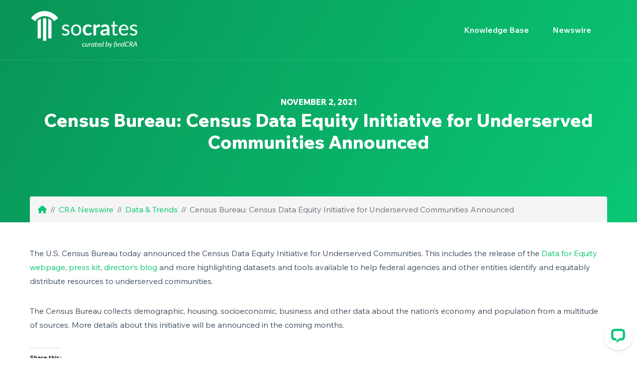

--- FILE ---
content_type: text/html; charset=UTF-8
request_url: https://www.learncra.com/census-bureau-census-data-equity-initiative-for-underserved-communities-announced/
body_size: 14777
content:
<!DOCTYPE html>
<html dir="ltr" lang="en-US" prefix="og: https://ogp.me/ns#" class="no-js">
<head>
    <meta charset="UTF-8">
    <meta name="viewport" content="width=device-width, height=device-height, initial-scale=1.0, maximum-scale=1.0, user-scalable=no, shrink-to-fit=no" />
    <link rel="profile" href="http://gmpg.org/xfn/11">

    <title>Census Bureau: Census Data Equity Initiative for Underserved Communities Announced | socrates | CRA Learning Center | curated by findCRA</title>
	<style>img:is([sizes="auto" i], [sizes^="auto," i]) { contain-intrinsic-size: 3000px 1500px }</style>
	
		<!-- All in One SEO 4.9.2 - aioseo.com -->
	<meta name="description" content="The U.S. Census Bureau today announced the Census Data Equity Initiative for Underserved Communities. This includes the release of the Data for Equity webpage, press kit, director’s blog and more highlighting datasets and tools available to help federal agencies and other entities identify and equitably distribute resources to underserved communities. The Census Bureau collects demographic, housing, socioeconomic, business and" />
	<meta name="robots" content="max-image-preview:large" />
	<meta name="author" content="findCRA"/>
	<meta name="keywords" content="census bureau,demographics,economic inclusion,housing,research,underserved" />
	<link rel="canonical" href="https://www.learncra.com/census-bureau-census-data-equity-initiative-for-underserved-communities-announced/" />
	<meta name="generator" content="All in One SEO (AIOSEO) 4.9.2" />
		<meta property="og:locale" content="en_US" />
		<meta property="og:site_name" content="socrates | CRA Learning Center | findCRA" />
		<meta property="og:type" content="article" />
		<meta property="og:title" content="Census Bureau: Census Data Equity Initiative for Underserved Communities Announced | socrates | CRA Learning Center | curated by findCRA" />
		<meta property="og:description" content="The U.S. Census Bureau today announced the Census Data Equity Initiative for Underserved Communities. This includes the release of the Data for Equity webpage, press kit, director’s blog and more highlighting datasets and tools available to help federal agencies and other entities identify and equitably distribute resources to underserved communities. The Census Bureau collects demographic, housing, socioeconomic, business and" />
		<meta property="og:url" content="https://www.learncra.com/census-bureau-census-data-equity-initiative-for-underserved-communities-announced/" />
		<meta property="og:image" content="https://www.learncra.com/wp-content/uploads/2023/07/findcra_socrates_icon_rgb.png" />
		<meta property="og:image:secure_url" content="https://www.learncra.com/wp-content/uploads/2023/07/findcra_socrates_icon_rgb.png" />
		<meta property="og:image:width" content="206" />
		<meta property="og:image:height" content="227" />
		<meta property="article:published_time" content="2021-11-02T13:01:00+00:00" />
		<meta property="article:modified_time" content="2021-11-05T18:53:14+00:00" />
		<meta name="twitter:card" content="summary" />
		<meta name="twitter:title" content="Census Bureau: Census Data Equity Initiative for Underserved Communities Announced | socrates | CRA Learning Center | curated by findCRA" />
		<meta name="twitter:description" content="The U.S. Census Bureau today announced the Census Data Equity Initiative for Underserved Communities. This includes the release of the Data for Equity webpage, press kit, director’s blog and more highlighting datasets and tools available to help federal agencies and other entities identify and equitably distribute resources to underserved communities. The Census Bureau collects demographic, housing, socioeconomic, business and" />
		<meta name="twitter:image" content="https://www.learncra.com/wp-content/uploads/2023/07/findcra_socrates_icon_rgb.png" />
		<script type="application/ld+json" class="aioseo-schema">
			{"@context":"https:\/\/schema.org","@graph":[{"@type":"Article","@id":"https:\/\/www.learncra.com\/census-bureau-census-data-equity-initiative-for-underserved-communities-announced\/#article","name":"Census Bureau: Census Data Equity Initiative for Underserved Communities Announced | socrates | CRA Learning Center | curated by findCRA","headline":"Census Bureau: Census Data Equity Initiative for Underserved Communities Announced","author":{"@id":"https:\/\/www.learncra.com\/author\/findcrainfo\/#author"},"publisher":{"@id":"https:\/\/www.learncra.com\/#organization"},"image":{"@type":"ImageObject","url":"https:\/\/www.learncra.com\/wp-content\/uploads\/2023\/07\/findcra_socrates_logo-curated_rgb.png","@id":"https:\/\/www.learncra.com\/#articleImage","width":631,"height":240},"datePublished":"2021-11-02T08:01:00-05:00","dateModified":"2021-11-05T13:53:14-05:00","inLanguage":"en-US","mainEntityOfPage":{"@id":"https:\/\/www.learncra.com\/census-bureau-census-data-equity-initiative-for-underserved-communities-announced\/#webpage"},"isPartOf":{"@id":"https:\/\/www.learncra.com\/census-bureau-census-data-equity-initiative-for-underserved-communities-announced\/#webpage"},"articleSection":"Data &amp; Trends, Census Bureau, Demographics, Economic Inclusion, Housing, Research, Underserved"},{"@type":"BreadcrumbList","@id":"https:\/\/www.learncra.com\/census-bureau-census-data-equity-initiative-for-underserved-communities-announced\/#breadcrumblist","itemListElement":[{"@type":"ListItem","@id":"https:\/\/www.learncra.com#listItem","position":1,"name":"Home","item":"https:\/\/www.learncra.com","nextItem":{"@type":"ListItem","@id":"https:\/\/www.learncra.com\/category\/data-and-trends\/#listItem","name":"Data &amp; Trends"}},{"@type":"ListItem","@id":"https:\/\/www.learncra.com\/category\/data-and-trends\/#listItem","position":2,"name":"Data &amp; Trends","item":"https:\/\/www.learncra.com\/category\/data-and-trends\/","nextItem":{"@type":"ListItem","@id":"https:\/\/www.learncra.com\/census-bureau-census-data-equity-initiative-for-underserved-communities-announced\/#listItem","name":"Census Bureau: Census Data Equity Initiative for Underserved Communities Announced"},"previousItem":{"@type":"ListItem","@id":"https:\/\/www.learncra.com#listItem","name":"Home"}},{"@type":"ListItem","@id":"https:\/\/www.learncra.com\/census-bureau-census-data-equity-initiative-for-underserved-communities-announced\/#listItem","position":3,"name":"Census Bureau: Census Data Equity Initiative for Underserved Communities Announced","previousItem":{"@type":"ListItem","@id":"https:\/\/www.learncra.com\/category\/data-and-trends\/#listItem","name":"Data &amp; Trends"}}]},{"@type":"Organization","@id":"https:\/\/www.learncra.com\/#organization","name":"findCRA","url":"https:\/\/www.learncra.com\/","telephone":"+18442346327","logo":{"@type":"ImageObject","url":"https:\/\/www.learncra.com\/wp-content\/uploads\/2023\/07\/findcra_socrates_logo-curated_rgb.png","@id":"https:\/\/www.learncra.com\/census-bureau-census-data-equity-initiative-for-underserved-communities-announced\/#organizationLogo","width":631,"height":240},"image":{"@id":"https:\/\/www.learncra.com\/census-bureau-census-data-equity-initiative-for-underserved-communities-announced\/#organizationLogo"}},{"@type":"Person","@id":"https:\/\/www.learncra.com\/author\/findcrainfo\/#author","url":"https:\/\/www.learncra.com\/author\/findcrainfo\/","name":"findCRA"},{"@type":"WebPage","@id":"https:\/\/www.learncra.com\/census-bureau-census-data-equity-initiative-for-underserved-communities-announced\/#webpage","url":"https:\/\/www.learncra.com\/census-bureau-census-data-equity-initiative-for-underserved-communities-announced\/","name":"Census Bureau: Census Data Equity Initiative for Underserved Communities Announced | socrates | CRA Learning Center | curated by findCRA","description":"The U.S. Census Bureau today announced the Census Data Equity Initiative for Underserved Communities. This includes the release of the Data for Equity webpage, press kit, director\u2019s blog and more highlighting datasets and tools available to help federal agencies and other entities identify and equitably distribute resources to underserved communities. The Census Bureau collects demographic, housing, socioeconomic, business and","inLanguage":"en-US","isPartOf":{"@id":"https:\/\/www.learncra.com\/#website"},"breadcrumb":{"@id":"https:\/\/www.learncra.com\/census-bureau-census-data-equity-initiative-for-underserved-communities-announced\/#breadcrumblist"},"author":{"@id":"https:\/\/www.learncra.com\/author\/findcrainfo\/#author"},"creator":{"@id":"https:\/\/www.learncra.com\/author\/findcrainfo\/#author"},"datePublished":"2021-11-02T08:01:00-05:00","dateModified":"2021-11-05T13:53:14-05:00"},{"@type":"WebSite","@id":"https:\/\/www.learncra.com\/#website","url":"https:\/\/www.learncra.com\/","name":"socrates | CRA Learning Center | Curated by findCRA","alternateName":"socrates by findCRA","inLanguage":"en-US","publisher":{"@id":"https:\/\/www.learncra.com\/#organization"}}]}
		</script>
		<!-- All in One SEO -->

<link rel='dns-prefetch' href='//stats.wp.com' />
<link rel='dns-prefetch' href='//fonts.googleapis.com' />
<link rel='dns-prefetch' href='//use.fontawesome.com' />
<link rel='dns-prefetch' href='//v0.wordpress.com' />
<link rel='dns-prefetch' href='//widgets.wp.com' />
<link rel='dns-prefetch' href='//s0.wp.com' />
<link rel='dns-prefetch' href='//0.gravatar.com' />
<link rel='dns-prefetch' href='//1.gravatar.com' />
<link rel='dns-prefetch' href='//2.gravatar.com' />
<link rel="alternate" type="application/rss+xml" title="socrates | CRA Learning Center &raquo; Feed" href="https://www.learncra.com/feed/" />
		<style>
			.lazyload,
			.lazyloading {
				max-width: 100%;
			}
		</style>
		<script type="text/javascript">
/* <![CDATA[ */
window._wpemojiSettings = {"baseUrl":"https:\/\/s.w.org\/images\/core\/emoji\/16.0.1\/72x72\/","ext":".png","svgUrl":"https:\/\/s.w.org\/images\/core\/emoji\/16.0.1\/svg\/","svgExt":".svg","source":{"concatemoji":"https:\/\/www.learncra.com\/wp-includes\/js\/wp-emoji-release.min.js?ver=6.8.3"}};
/*! This file is auto-generated */
!function(s,n){var o,i,e;function c(e){try{var t={supportTests:e,timestamp:(new Date).valueOf()};sessionStorage.setItem(o,JSON.stringify(t))}catch(e){}}function p(e,t,n){e.clearRect(0,0,e.canvas.width,e.canvas.height),e.fillText(t,0,0);var t=new Uint32Array(e.getImageData(0,0,e.canvas.width,e.canvas.height).data),a=(e.clearRect(0,0,e.canvas.width,e.canvas.height),e.fillText(n,0,0),new Uint32Array(e.getImageData(0,0,e.canvas.width,e.canvas.height).data));return t.every(function(e,t){return e===a[t]})}function u(e,t){e.clearRect(0,0,e.canvas.width,e.canvas.height),e.fillText(t,0,0);for(var n=e.getImageData(16,16,1,1),a=0;a<n.data.length;a++)if(0!==n.data[a])return!1;return!0}function f(e,t,n,a){switch(t){case"flag":return n(e,"\ud83c\udff3\ufe0f\u200d\u26a7\ufe0f","\ud83c\udff3\ufe0f\u200b\u26a7\ufe0f")?!1:!n(e,"\ud83c\udde8\ud83c\uddf6","\ud83c\udde8\u200b\ud83c\uddf6")&&!n(e,"\ud83c\udff4\udb40\udc67\udb40\udc62\udb40\udc65\udb40\udc6e\udb40\udc67\udb40\udc7f","\ud83c\udff4\u200b\udb40\udc67\u200b\udb40\udc62\u200b\udb40\udc65\u200b\udb40\udc6e\u200b\udb40\udc67\u200b\udb40\udc7f");case"emoji":return!a(e,"\ud83e\udedf")}return!1}function g(e,t,n,a){var r="undefined"!=typeof WorkerGlobalScope&&self instanceof WorkerGlobalScope?new OffscreenCanvas(300,150):s.createElement("canvas"),o=r.getContext("2d",{willReadFrequently:!0}),i=(o.textBaseline="top",o.font="600 32px Arial",{});return e.forEach(function(e){i[e]=t(o,e,n,a)}),i}function t(e){var t=s.createElement("script");t.src=e,t.defer=!0,s.head.appendChild(t)}"undefined"!=typeof Promise&&(o="wpEmojiSettingsSupports",i=["flag","emoji"],n.supports={everything:!0,everythingExceptFlag:!0},e=new Promise(function(e){s.addEventListener("DOMContentLoaded",e,{once:!0})}),new Promise(function(t){var n=function(){try{var e=JSON.parse(sessionStorage.getItem(o));if("object"==typeof e&&"number"==typeof e.timestamp&&(new Date).valueOf()<e.timestamp+604800&&"object"==typeof e.supportTests)return e.supportTests}catch(e){}return null}();if(!n){if("undefined"!=typeof Worker&&"undefined"!=typeof OffscreenCanvas&&"undefined"!=typeof URL&&URL.createObjectURL&&"undefined"!=typeof Blob)try{var e="postMessage("+g.toString()+"("+[JSON.stringify(i),f.toString(),p.toString(),u.toString()].join(",")+"));",a=new Blob([e],{type:"text/javascript"}),r=new Worker(URL.createObjectURL(a),{name:"wpTestEmojiSupports"});return void(r.onmessage=function(e){c(n=e.data),r.terminate(),t(n)})}catch(e){}c(n=g(i,f,p,u))}t(n)}).then(function(e){for(var t in e)n.supports[t]=e[t],n.supports.everything=n.supports.everything&&n.supports[t],"flag"!==t&&(n.supports.everythingExceptFlag=n.supports.everythingExceptFlag&&n.supports[t]);n.supports.everythingExceptFlag=n.supports.everythingExceptFlag&&!n.supports.flag,n.DOMReady=!1,n.readyCallback=function(){n.DOMReady=!0}}).then(function(){return e}).then(function(){var e;n.supports.everything||(n.readyCallback(),(e=n.source||{}).concatemoji?t(e.concatemoji):e.wpemoji&&e.twemoji&&(t(e.twemoji),t(e.wpemoji)))}))}((window,document),window._wpemojiSettings);
/* ]]> */
</script>
<style id='wp-emoji-styles-inline-css' type='text/css'>

	img.wp-smiley, img.emoji {
		display: inline !important;
		border: none !important;
		box-shadow: none !important;
		height: 1em !important;
		width: 1em !important;
		margin: 0 0.07em !important;
		vertical-align: -0.1em !important;
		background: none !important;
		padding: 0 !important;
	}
</style>
<link rel='stylesheet' id='wp-block-library-css' href='https://www.learncra.com/wp-includes/css/dist/block-library/style.min.css?ver=6.8.3' type='text/css' media='all' />
<style id='classic-theme-styles-inline-css' type='text/css'>
/*! This file is auto-generated */
.wp-block-button__link{color:#fff;background-color:#32373c;border-radius:9999px;box-shadow:none;text-decoration:none;padding:calc(.667em + 2px) calc(1.333em + 2px);font-size:1.125em}.wp-block-file__button{background:#32373c;color:#fff;text-decoration:none}
</style>
<link rel='stylesheet' id='aioseo/css/src/vue/standalone/blocks/table-of-contents/global.scss-css' href='https://www.learncra.com/wp-content/plugins/all-in-one-seo-pack/dist/Lite/assets/css/table-of-contents/global.e90f6d47.css?ver=4.9.2' type='text/css' media='all' />
<link rel='stylesheet' id='mediaelement-css' href='https://www.learncra.com/wp-includes/js/mediaelement/mediaelementplayer-legacy.min.css?ver=4.2.17' type='text/css' media='all' />
<link rel='stylesheet' id='wp-mediaelement-css' href='https://www.learncra.com/wp-includes/js/mediaelement/wp-mediaelement.min.css?ver=6.8.3' type='text/css' media='all' />
<style id='jetpack-sharing-buttons-style-inline-css' type='text/css'>
.jetpack-sharing-buttons__services-list{display:flex;flex-direction:row;flex-wrap:wrap;gap:0;list-style-type:none;margin:5px;padding:0}.jetpack-sharing-buttons__services-list.has-small-icon-size{font-size:12px}.jetpack-sharing-buttons__services-list.has-normal-icon-size{font-size:16px}.jetpack-sharing-buttons__services-list.has-large-icon-size{font-size:24px}.jetpack-sharing-buttons__services-list.has-huge-icon-size{font-size:36px}@media print{.jetpack-sharing-buttons__services-list{display:none!important}}.editor-styles-wrapper .wp-block-jetpack-sharing-buttons{gap:0;padding-inline-start:0}ul.jetpack-sharing-buttons__services-list.has-background{padding:1.25em 2.375em}
</style>
<style id='font-awesome-svg-styles-default-inline-css' type='text/css'>
.svg-inline--fa {
  display: inline-block;
  height: 1em;
  overflow: visible;
  vertical-align: -.125em;
}
</style>
<link rel='stylesheet' id='font-awesome-svg-styles-css' href='https://www.learncra.com/wp-content/uploads/font-awesome/v6.4.0/css/svg-with-js.css' type='text/css' media='all' />
<style id='font-awesome-svg-styles-inline-css' type='text/css'>
   .wp-block-font-awesome-icon svg::before,
   .wp-rich-text-font-awesome-icon svg::before {content: unset;}
</style>
<style id='global-styles-inline-css' type='text/css'>
:root{--wp--preset--aspect-ratio--square: 1;--wp--preset--aspect-ratio--4-3: 4/3;--wp--preset--aspect-ratio--3-4: 3/4;--wp--preset--aspect-ratio--3-2: 3/2;--wp--preset--aspect-ratio--2-3: 2/3;--wp--preset--aspect-ratio--16-9: 16/9;--wp--preset--aspect-ratio--9-16: 9/16;--wp--preset--color--black: #000000;--wp--preset--color--cyan-bluish-gray: #abb8c3;--wp--preset--color--white: #ffffff;--wp--preset--color--pale-pink: #f78da7;--wp--preset--color--vivid-red: #cf2e2e;--wp--preset--color--luminous-vivid-orange: #ff6900;--wp--preset--color--luminous-vivid-amber: #fcb900;--wp--preset--color--light-green-cyan: #7bdcb5;--wp--preset--color--vivid-green-cyan: #00d084;--wp--preset--color--pale-cyan-blue: #8ed1fc;--wp--preset--color--vivid-cyan-blue: #0693e3;--wp--preset--color--vivid-purple: #9b51e0;--wp--preset--gradient--vivid-cyan-blue-to-vivid-purple: linear-gradient(135deg,rgba(6,147,227,1) 0%,rgb(155,81,224) 100%);--wp--preset--gradient--light-green-cyan-to-vivid-green-cyan: linear-gradient(135deg,rgb(122,220,180) 0%,rgb(0,208,130) 100%);--wp--preset--gradient--luminous-vivid-amber-to-luminous-vivid-orange: linear-gradient(135deg,rgba(252,185,0,1) 0%,rgba(255,105,0,1) 100%);--wp--preset--gradient--luminous-vivid-orange-to-vivid-red: linear-gradient(135deg,rgba(255,105,0,1) 0%,rgb(207,46,46) 100%);--wp--preset--gradient--very-light-gray-to-cyan-bluish-gray: linear-gradient(135deg,rgb(238,238,238) 0%,rgb(169,184,195) 100%);--wp--preset--gradient--cool-to-warm-spectrum: linear-gradient(135deg,rgb(74,234,220) 0%,rgb(151,120,209) 20%,rgb(207,42,186) 40%,rgb(238,44,130) 60%,rgb(251,105,98) 80%,rgb(254,248,76) 100%);--wp--preset--gradient--blush-light-purple: linear-gradient(135deg,rgb(255,206,236) 0%,rgb(152,150,240) 100%);--wp--preset--gradient--blush-bordeaux: linear-gradient(135deg,rgb(254,205,165) 0%,rgb(254,45,45) 50%,rgb(107,0,62) 100%);--wp--preset--gradient--luminous-dusk: linear-gradient(135deg,rgb(255,203,112) 0%,rgb(199,81,192) 50%,rgb(65,88,208) 100%);--wp--preset--gradient--pale-ocean: linear-gradient(135deg,rgb(255,245,203) 0%,rgb(182,227,212) 50%,rgb(51,167,181) 100%);--wp--preset--gradient--electric-grass: linear-gradient(135deg,rgb(202,248,128) 0%,rgb(113,206,126) 100%);--wp--preset--gradient--midnight: linear-gradient(135deg,rgb(2,3,129) 0%,rgb(40,116,252) 100%);--wp--preset--font-size--small: 13px;--wp--preset--font-size--medium: 20px;--wp--preset--font-size--large: 36px;--wp--preset--font-size--x-large: 42px;--wp--preset--spacing--20: 0.44rem;--wp--preset--spacing--30: 0.67rem;--wp--preset--spacing--40: 1rem;--wp--preset--spacing--50: 1.5rem;--wp--preset--spacing--60: 2.25rem;--wp--preset--spacing--70: 3.38rem;--wp--preset--spacing--80: 5.06rem;--wp--preset--shadow--natural: 6px 6px 9px rgba(0, 0, 0, 0.2);--wp--preset--shadow--deep: 12px 12px 50px rgba(0, 0, 0, 0.4);--wp--preset--shadow--sharp: 6px 6px 0px rgba(0, 0, 0, 0.2);--wp--preset--shadow--outlined: 6px 6px 0px -3px rgba(255, 255, 255, 1), 6px 6px rgba(0, 0, 0, 1);--wp--preset--shadow--crisp: 6px 6px 0px rgba(0, 0, 0, 1);}:where(.is-layout-flex){gap: 0.5em;}:where(.is-layout-grid){gap: 0.5em;}body .is-layout-flex{display: flex;}.is-layout-flex{flex-wrap: wrap;align-items: center;}.is-layout-flex > :is(*, div){margin: 0;}body .is-layout-grid{display: grid;}.is-layout-grid > :is(*, div){margin: 0;}:where(.wp-block-columns.is-layout-flex){gap: 2em;}:where(.wp-block-columns.is-layout-grid){gap: 2em;}:where(.wp-block-post-template.is-layout-flex){gap: 1.25em;}:where(.wp-block-post-template.is-layout-grid){gap: 1.25em;}.has-black-color{color: var(--wp--preset--color--black) !important;}.has-cyan-bluish-gray-color{color: var(--wp--preset--color--cyan-bluish-gray) !important;}.has-white-color{color: var(--wp--preset--color--white) !important;}.has-pale-pink-color{color: var(--wp--preset--color--pale-pink) !important;}.has-vivid-red-color{color: var(--wp--preset--color--vivid-red) !important;}.has-luminous-vivid-orange-color{color: var(--wp--preset--color--luminous-vivid-orange) !important;}.has-luminous-vivid-amber-color{color: var(--wp--preset--color--luminous-vivid-amber) !important;}.has-light-green-cyan-color{color: var(--wp--preset--color--light-green-cyan) !important;}.has-vivid-green-cyan-color{color: var(--wp--preset--color--vivid-green-cyan) !important;}.has-pale-cyan-blue-color{color: var(--wp--preset--color--pale-cyan-blue) !important;}.has-vivid-cyan-blue-color{color: var(--wp--preset--color--vivid-cyan-blue) !important;}.has-vivid-purple-color{color: var(--wp--preset--color--vivid-purple) !important;}.has-black-background-color{background-color: var(--wp--preset--color--black) !important;}.has-cyan-bluish-gray-background-color{background-color: var(--wp--preset--color--cyan-bluish-gray) !important;}.has-white-background-color{background-color: var(--wp--preset--color--white) !important;}.has-pale-pink-background-color{background-color: var(--wp--preset--color--pale-pink) !important;}.has-vivid-red-background-color{background-color: var(--wp--preset--color--vivid-red) !important;}.has-luminous-vivid-orange-background-color{background-color: var(--wp--preset--color--luminous-vivid-orange) !important;}.has-luminous-vivid-amber-background-color{background-color: var(--wp--preset--color--luminous-vivid-amber) !important;}.has-light-green-cyan-background-color{background-color: var(--wp--preset--color--light-green-cyan) !important;}.has-vivid-green-cyan-background-color{background-color: var(--wp--preset--color--vivid-green-cyan) !important;}.has-pale-cyan-blue-background-color{background-color: var(--wp--preset--color--pale-cyan-blue) !important;}.has-vivid-cyan-blue-background-color{background-color: var(--wp--preset--color--vivid-cyan-blue) !important;}.has-vivid-purple-background-color{background-color: var(--wp--preset--color--vivid-purple) !important;}.has-black-border-color{border-color: var(--wp--preset--color--black) !important;}.has-cyan-bluish-gray-border-color{border-color: var(--wp--preset--color--cyan-bluish-gray) !important;}.has-white-border-color{border-color: var(--wp--preset--color--white) !important;}.has-pale-pink-border-color{border-color: var(--wp--preset--color--pale-pink) !important;}.has-vivid-red-border-color{border-color: var(--wp--preset--color--vivid-red) !important;}.has-luminous-vivid-orange-border-color{border-color: var(--wp--preset--color--luminous-vivid-orange) !important;}.has-luminous-vivid-amber-border-color{border-color: var(--wp--preset--color--luminous-vivid-amber) !important;}.has-light-green-cyan-border-color{border-color: var(--wp--preset--color--light-green-cyan) !important;}.has-vivid-green-cyan-border-color{border-color: var(--wp--preset--color--vivid-green-cyan) !important;}.has-pale-cyan-blue-border-color{border-color: var(--wp--preset--color--pale-cyan-blue) !important;}.has-vivid-cyan-blue-border-color{border-color: var(--wp--preset--color--vivid-cyan-blue) !important;}.has-vivid-purple-border-color{border-color: var(--wp--preset--color--vivid-purple) !important;}.has-vivid-cyan-blue-to-vivid-purple-gradient-background{background: var(--wp--preset--gradient--vivid-cyan-blue-to-vivid-purple) !important;}.has-light-green-cyan-to-vivid-green-cyan-gradient-background{background: var(--wp--preset--gradient--light-green-cyan-to-vivid-green-cyan) !important;}.has-luminous-vivid-amber-to-luminous-vivid-orange-gradient-background{background: var(--wp--preset--gradient--luminous-vivid-amber-to-luminous-vivid-orange) !important;}.has-luminous-vivid-orange-to-vivid-red-gradient-background{background: var(--wp--preset--gradient--luminous-vivid-orange-to-vivid-red) !important;}.has-very-light-gray-to-cyan-bluish-gray-gradient-background{background: var(--wp--preset--gradient--very-light-gray-to-cyan-bluish-gray) !important;}.has-cool-to-warm-spectrum-gradient-background{background: var(--wp--preset--gradient--cool-to-warm-spectrum) !important;}.has-blush-light-purple-gradient-background{background: var(--wp--preset--gradient--blush-light-purple) !important;}.has-blush-bordeaux-gradient-background{background: var(--wp--preset--gradient--blush-bordeaux) !important;}.has-luminous-dusk-gradient-background{background: var(--wp--preset--gradient--luminous-dusk) !important;}.has-pale-ocean-gradient-background{background: var(--wp--preset--gradient--pale-ocean) !important;}.has-electric-grass-gradient-background{background: var(--wp--preset--gradient--electric-grass) !important;}.has-midnight-gradient-background{background: var(--wp--preset--gradient--midnight) !important;}.has-small-font-size{font-size: var(--wp--preset--font-size--small) !important;}.has-medium-font-size{font-size: var(--wp--preset--font-size--medium) !important;}.has-large-font-size{font-size: var(--wp--preset--font-size--large) !important;}.has-x-large-font-size{font-size: var(--wp--preset--font-size--x-large) !important;}
:where(.wp-block-post-template.is-layout-flex){gap: 1.25em;}:where(.wp-block-post-template.is-layout-grid){gap: 1.25em;}
:where(.wp-block-columns.is-layout-flex){gap: 2em;}:where(.wp-block-columns.is-layout-grid){gap: 2em;}
:root :where(.wp-block-pullquote){font-size: 1.5em;line-height: 1.6;}
</style>
<link rel='stylesheet' id='auth0-widget-css' href='https://www.learncra.com/wp-content/plugins/auth0/assets/css/main.css?ver=4.6.2' type='text/css' media='all' />
<link rel='stylesheet' id='dvfaq-styles-css' href='https://www.learncra.com/wp-content/plugins/dvfaq/css/style.css?ver=1.0' type='text/css' media='all' />
<link rel='stylesheet' id='dvfaq-skins-css' href='https://www.learncra.com/wp-content/plugins/dvfaq/css/skins.css?ver=1.0' type='text/css' media='all' />
<link rel='stylesheet' id='tessera-cpt-styles-css' href='https://www.learncra.com/wp-content/plugins/tessera-features/css/style.css?ver=1.0' type='text/css' media='all' />
<link rel='stylesheet' id='tessera-share-css' href='https://www.learncra.com/wp-content/plugins/tessera-features/css/rrssb.css?ver=1.0.0' type='text/css' media='all' />
<link rel='stylesheet' id='google_font_wix_text-css' href='https://fonts.googleapis.com/css2?family=Wix+Madefor+Text%3Aital%2Cwght%400%2C400%3B0%2C500%3B0%2C600%3B0%2C700%3B0%2C800%3B1%2C400%3B1%2C500%3B1%2C600%3B1%2C700%3B1%2C800&#038;ver=6.8.3' type='text/css' media='all' />
<link rel='stylesheet' id='tessera-fonts-css' href='//fonts.googleapis.com/css?family=Open+Sans%3A400%2C400i%2C700%2C800&#038;subset=latin-ext&#038;ver=6.8.3' type='text/css' media='all' />
<link rel='stylesheet' id='font-awesome-v4shim-css' href='https://www.learncra.com/wp-content/plugins/types/vendor/toolset/toolset-common/res/lib/font-awesome/css/v4-shims.css?ver=5.13.0' type='text/css' media='screen' />
<link rel='stylesheet' id='font-awesome-css' href='https://www.learncra.com/wp-content/plugins/types/vendor/toolset/toolset-common/res/lib/font-awesome/css/all.css?ver=5.13.0' type='text/css' media='screen' />
<link rel='stylesheet' id='slick-css' href='https://www.learncra.com/wp-content/themes/tessera/css/slick.css?ver=1.8.0' type='text/css' media='all' />
<link rel='stylesheet' id='featherlight-css' href='https://www.learncra.com/wp-content/themes/tessera/css/featherlight.css?ver=1.5.0' type='text/css' media='all' />
<link rel='stylesheet' id='bootstrap-css' href='https://www.learncra.com/wp-content/themes/tessera/css/bootstrap.min.css?ver=4.1.3' type='text/css' media='all' />
<link rel='stylesheet' id='jetpack_likes-css' href='https://www.learncra.com/wp-content/plugins/jetpack/modules/likes/style.css?ver=15.0' type='text/css' media='all' />
<link rel='stylesheet' id='font-awesome-official-css' href='https://use.fontawesome.com/releases/v6.4.0/css/all.css' type='text/css' media='all' integrity="sha384-iw3OoTErCYJJB9mCa8LNS2hbsQ7M3C0EpIsO/H5+EGAkPGc6rk+V8i04oW/K5xq0" crossorigin="anonymous" />
<link rel='stylesheet' id='parent-style-css' href='https://www.learncra.com/wp-content/themes/tessera/style.css?ver=6.8.3' type='text/css' media='all' />
<link rel='stylesheet' id='child-style-css' href='https://www.learncra.com/wp-content/themes/tessera-child-theme/style.css?ver=1749588961' type='text/css' media='all' />
<link rel='stylesheet' id='font-awesome-official-v4shim-css' href='https://use.fontawesome.com/releases/v6.4.0/css/v4-shims.css' type='text/css' media='all' integrity="sha384-TjXU13dTMPo+5ZlOUI1IGXvpmajjoetPqbUJqTx+uZ1bGwylKHNEItuVe/mg/H6l" crossorigin="anonymous" />
<link rel='stylesheet' id='sharedaddy-css' href='https://www.learncra.com/wp-content/plugins/jetpack/modules/sharedaddy/sharing.css?ver=15.0' type='text/css' media='all' />
<link rel='stylesheet' id='social-logos-css' href='https://www.learncra.com/wp-content/plugins/jetpack/_inc/social-logos/social-logos.min.css?ver=15.0' type='text/css' media='all' />
<script type="text/javascript" src="https://www.learncra.com/wp-includes/js/jquery/jquery.min.js?ver=3.7.1" id="jquery-core-js"></script>
<script type="text/javascript" src="https://www.learncra.com/wp-includes/js/jquery/jquery-migrate.min.js?ver=3.4.1" id="jquery-migrate-js"></script>
<script type="text/javascript" src="https://www.learncra.com/wp-includes/js/jquery/ui/core.min.js?ver=1.13.3" id="jquery-ui-core-js"></script>
<script type="text/javascript" src="https://www.learncra.com/wp-includes/js/jquery/ui/menu.min.js?ver=1.13.3" id="jquery-ui-menu-js"></script>
<script type="text/javascript" src="https://www.learncra.com/wp-includes/js/dist/dom-ready.min.js?ver=f77871ff7694fffea381" id="wp-dom-ready-js"></script>
<script type="text/javascript" src="https://www.learncra.com/wp-includes/js/dist/hooks.min.js?ver=4d63a3d491d11ffd8ac6" id="wp-hooks-js"></script>
<script type="text/javascript" src="https://www.learncra.com/wp-includes/js/dist/i18n.min.js?ver=5e580eb46a90c2b997e6" id="wp-i18n-js"></script>
<script type="text/javascript" id="wp-i18n-js-after">
/* <![CDATA[ */
wp.i18n.setLocaleData( { 'text direction\u0004ltr': [ 'ltr' ] } );
/* ]]> */
</script>
<script type="text/javascript" src="https://www.learncra.com/wp-includes/js/dist/a11y.min.js?ver=3156534cc54473497e14" id="wp-a11y-js"></script>
<script type="text/javascript" src="https://www.learncra.com/wp-includes/js/jquery/ui/autocomplete.min.js?ver=1.13.3" id="jquery-ui-autocomplete-js"></script>
<script type="text/javascript" id="tessera-autocomplete-js-extra">
/* <![CDATA[ */
var tesseraAutocomplete = {"url":"https:\/\/www.learncra.com\/wp-admin\/admin-ajax.php"};
/* ]]> */
</script>
<script type="text/javascript" src="https://www.learncra.com/wp-content/plugins/tessera-features/js/autocomplete.js?ver=1.0" id="tessera-autocomplete-js"></script>
<link rel="https://api.w.org/" href="https://www.learncra.com/wp-json/" /><link rel="alternate" title="JSON" type="application/json" href="https://www.learncra.com/wp-json/wp/v2/posts/10948" /><link rel="EditURI" type="application/rsd+xml" title="RSD" href="https://www.learncra.com/xmlrpc.php?rsd" />
<link rel='shortlink' href='https://www.learncra.com/?p=10948' />
<link rel="alternate" title="oEmbed (JSON)" type="application/json+oembed" href="https://www.learncra.com/wp-json/oembed/1.0/embed?url=https%3A%2F%2Fwww.learncra.com%2Fcensus-bureau-census-data-equity-initiative-for-underserved-communities-announced%2F" />
<link rel="alternate" title="oEmbed (XML)" type="text/xml+oembed" href="https://www.learncra.com/wp-json/oembed/1.0/embed?url=https%3A%2F%2Fwww.learncra.com%2Fcensus-bureau-census-data-equity-initiative-for-underserved-communities-announced%2F&#038;format=xml" />
	<style>img#wpstats{display:none}</style>
				<script>
			document.documentElement.className = document.documentElement.className.replace('no-js', 'js');
		</script>
				<style>
			.no-js img.lazyload {
				display: none;
			}

			figure.wp-block-image img.lazyloading {
				min-width: 150px;
			}

			.lazyload,
			.lazyloading {
				--smush-placeholder-width: 100px;
				--smush-placeholder-aspect-ratio: 1/1;
				width: var(--smush-image-width, var(--smush-placeholder-width)) !important;
				aspect-ratio: var(--smush-image-aspect-ratio, var(--smush-placeholder-aspect-ratio)) !important;
			}

						.lazyload, .lazyloading {
				opacity: 0;
			}

			.lazyloaded {
				opacity: 1;
				transition: opacity 400ms;
				transition-delay: 0ms;
			}

					</style>
		<link rel="icon" href="https://www.learncra.com/wp-content/themes/tessera-child-theme/icons/findcra_socrates_icon_rgb_favicon_32x32.png" sizes="32x32"><link rel="icon" href="https://www.learncra.com/wp-content/themes/tessera-child-theme/icons/findcra_socrates_icon_rgb_favicon_128x128.png" sizes="128x128"><link rel="icon" href="https://www.learncra.com/wp-content/themes/tessera-child-theme/icons/findcra_socrates_icon_rgb_favicon_180x180.png" sizes="180x180"><link rel="icon" href="https://www.learncra.com/wp-content/themes/tessera-child-theme/icons/findcra_socrates_icon_rgb_favicon_192x192.png" sizes="192x192"><meta name="generator" content="Elementor 3.32.2; features: additional_custom_breakpoints; settings: css_print_method-external, google_font-enabled, font_display-swap">
			<style>
				.e-con.e-parent:nth-of-type(n+4):not(.e-lazyloaded):not(.e-no-lazyload),
				.e-con.e-parent:nth-of-type(n+4):not(.e-lazyloaded):not(.e-no-lazyload) * {
					background-image: none !important;
				}
				@media screen and (max-height: 1024px) {
					.e-con.e-parent:nth-of-type(n+3):not(.e-lazyloaded):not(.e-no-lazyload),
					.e-con.e-parent:nth-of-type(n+3):not(.e-lazyloaded):not(.e-no-lazyload) * {
						background-image: none !important;
					}
				}
				@media screen and (max-height: 640px) {
					.e-con.e-parent:nth-of-type(n+2):not(.e-lazyloaded):not(.e-no-lazyload),
					.e-con.e-parent:nth-of-type(n+2):not(.e-lazyloaded):not(.e-no-lazyload) * {
						background-image: none !important;
					}
				}
			</style>
			<style id="kirki-inline-styles">#tessera-header-menu .navbar-brand{height:120px;}#tessera-header-menu .navbar-brand span{line-height:120px;}#navbar-toggler{line-height:120px;}#tessera-header-menu .navbar-brand .tessera-logo{padding-top:20px;padding-bottom:20px;}#tessera-share-buttons{max-width:1110px;}#tessera-header{background-attachment:scroll;-webkit-background-size:cover;-moz-background-size:cover;-ms-background-size:cover;-o-background-size:cover;background-size:cover;}#tessera-header-menu{border-color:rgba(255,255,255,0.1);}.dropdown-menu{background:#ffffff;}body.tessera .ui-menu{background:#ffffff;}#tessera-top-bar-login .btn{background:#ffffff;}.dropdown-menu .dropdown-menu{background:#3c6afb;}.tessera-bar{background:#2aa771;}body.page-template-homepage #tessera-header{background-color:#0ac775;}body.page-template-homepage2 #tessera-header{background-color:#0ac775;}.highlight,a,.tessera-widget a:not(.btn):hover,[class*="elementor-widget-wp-widget-"] a:hover,.tessera-footer-icons li.footer-icon a:hover,.tagcloud a:hover,a[class^="tag"]:hover,.btn-outline-primary,.btn-outline-primary.disabled,.btn-outline-primary:disabled,.page-link:hover,.nav-link:hover,.mp-accordion-title.collapsed:hover,.tessera-post-list a:hover,body.tessera .tessera-carousel .slick-prev:hover:before,body.tessera .tessera-carousel .slick-next:hover:before,#bbp-header-search-form2.tessera_ajax_search_loading:before,#tessera-header-search-form.tessera_ajax_search_loading:before,.elementor-widget-heading .elementor-heading-title > a:hover,body.tessera .modal-header .close:hover,body.tessera .tessera-page-links > a > span:hover,body.tessera.woocommerce nav.woocommerce-pagination ul li a:focus,body.tessera.woocommerce nav.woocommerce-pagination ul li a:hover,.woocommerce-MyAccount-navigation ul li a:hover,.woocommerce-MyAccount-navigation ul li.is-active a,.woocommerce-MyAccount-navigation ul li.is-active a:hover,.woocommerce.widget_layered_nav ul li a:hover,.woocommerce.widget_layered_nav ul li:hover:after{color:#0ac775;}#tessera-gototop,.tessera-title-with-border span:before,body.tessera .tessera-page-links > span,#tessera-footer-icons-wrapper #tessera-gototop,.tessera-user-box-icon-inner,.tessera-forum-widget-statistics li span,.tessera-title-with-border span:before,body.tessera.woocommerce div.product div.images .woocommerce-product-gallery__trigger,body.tessera .woocommerce nav.woocommerce-pagination ul li span.current,.woocommerce .widget_price_filter .ui-slider .ui-slider-handle{background:#0ac775;}input[type="submit"]:not(.btn):not(.slick-arrow),input[type="button"]:not(.btn):not(.slick-arrow):not(.ed_button),.button,input[type="submit"]:not(.btn):not(.slick-arrow):hover,input[type="button"]:not(.btn):not(.slick-arrow):not(.ed_button):hover,.button,.button:hover,.btn-primary,.btn-primary:hover,.btn-outline-primary:hover,.page-item.active .page-link,.badge-primary,.progress-bar,.woocommerce #respond input#submit,.woocommerce a.button,.woocommerce button.button,.woocommerce input.button,.woocommerce #respond input#submit.alt,.woocommerce a.button.alt,.woocommerce button.button.alt,.woocommerce input.button.alt,.woocommerce a.added_to_cart,.woocommerce #respond input#submit:hover,.woocommerce a.button:hover,.woocommerce button.button:hover,.woocommerce input.button:hover,.woocommerce #respond input#submit.alt:hover,.woocommerce a.button.alt:hover,.woocommerce button.button.alt:hover,.woocommerce input.button.alt:hover{background-color:#0ac775;}blockquote,input[type="submit"]:not(.btn):not(.slick-arrow),input[type="button"]:not(.btn):not(.slick-arrow):not(.ed_button),.button,input[type="submit"]:not(.btn):not(.slick-arrow):hover,input[type="button"]:not(.btn):not(.slick-arrow):not(.ed_button):hover,.btn-primary,.btn-primary:hover,.btn-outline-primary,.btn-outline-primary:hover,.page-item.active .page-link,blockquote,.list-group-item,.bbp_widget_login,.widget_tessera_text_box,.woocommerce #respond input#submit,.woocommerce a.button,.woocommerce button.button,.woocommerce input.button,.woocommerce #respond input#submit.alt,.woocommerce a.button.alt,.woocommerce button.button.alt,.woocommerce input.button.alt,.woocommerce a.added_to_cart,.woocommerce #respond input#submit:hover,.woocommerce a.button:hover,.woocommerce button.button:hover,.woocommerce input.button:hover,.woocommerce #respond input#submit.alt:hover,.woocommerce a.button.alt:hover,.woocommerce button.button.alt:hover,.woocommerce input.button.alt:hover,body.tessera .woocommerce nav.woocommerce-pagination ul li span.current{border-color:#0ac775;}h1,h2,h3,h4,h5,h6,.h1,.h2,.h3,.h4,.h5,.h6,body.tessera .card-title,body.tessera .card-title a,.card-date{color:#101419;}@media screen and (min-width: 1481px){#tessera-page-title{padding-top:100px;padding-bottom:100px;}body.page-template-homepage #tessera-page-title,body.page-template-homepage2 #tessera-page-title{padding-top:90px;padding-bottom:140px;}}@media screen and (max-width: 1480px){#tessera-page-title{padding-top:100px;padding-bottom:100px;}body.page-template-homepage #tessera-page-title,body.page-template-homepage2 #tessera-page-title{padding-top:90px;padding-bottom:130px;}}@media screen and (max-width: 767px){#tessera-page-title{padding-top:80px;padding-bottom:80px;}}@media screen and (max-width: 991px){body.page-template-homepage #tessera-page-title,body.page-template-homepage2 #tessera-page-title{padding-top:80px;padding-bottom:120px;}}@media screen and (max-width: 575px){body.page-template-homepage #tessera-page-title,body.page-template-homepage2 #tessera-page-title{padding-top:60px;padding-bottom:100px;}}</style>
    <!-- Google Tag Manager -->
    <script>(function(w,d,s,l,i){w[l]=w[l]||[];w[l].push({'gtm.start':
          new Date().getTime(),event:'gtm.js'});var f=d.getElementsByTagName(s)[0],
        j=d.createElement(s),dl=l!='dataLayer'?'&l='+l:'';j.async=true;j.src=
        'https://www.googletagmanager.com/gtm.js?id='+i+dl;f.parentNode.insertBefore(j,f);
      })(window,document,'script','dataLayer','GTM-NMPKML4');</script>
    <!-- End Google Tag Manager -->

</head>
<body class="wp-singular post-template-default single single-post postid-10948 single-format-standard wp-custom-logo wp-theme-tessera wp-child-theme-tessera-child-theme tessera elementor-default elementor-kit-12464">

    <!-- Google Tag Manager (noscript) -->
    <noscript><iframe data-src="https://www.googletagmanager.com/ns.html?id=GTM-NMPKML4"
                      height="0" width="0" style="display:none;visibility:hidden" src="[data-uri]" class="lazyload" data-load-mode="1"></iframe></noscript>
    <!-- End Google Tag Manager (noscript) -->    <header id="tessera-header" class="  ">
    <div id="tessera-header-wrapper" class="">
      <nav id="tessera-header-menu" class="navbar navbar-expand-lg">
    <div class="container">
        <div itemscope itemtype="http://schema.org/Brand">
            <a href="https://www.learncra.com/" class="navbar-brand" rel="home"><img fetchpriority="high" width="593" height="217" src="https://www.learncra.com/wp-content/uploads/2023/06/findcra_socrates_logo-curated_white.png" class="tessera-logo" alt="socrates | CRA Learning Center" decoding="async" srcset="https://www.learncra.com/wp-content/uploads/2023/06/findcra_socrates_logo-curated_white.png 593w, https://www.learncra.com/wp-content/uploads/2023/06/findcra_socrates_logo-curated_white-300x110.png 300w" sizes="(max-width: 593px) 100vw, 593px" /></a>        </div>
                <div id="navbar-toggler" class="navbar-toggler collapsed" role="button" data-toggle="collapse" data-target="#tessera-main-menu" aria-controls="tessera-main-menu" aria-expanded="false" aria-label="Toggle Navigation">
            <span class="fa fa-bars"></span>
        </div>
        <div id="tessera-main-menu" class="collapse navbar-collapse"><div id="tessera-collapse-close"><button type="button" class="navbar-toggler" data-toggle="collapse" data-target="#tessera-main-menu" aria-controls="tessera-main-menu" aria-expanded="false" aria-label="Toggle Navigation"><i class="fa fa-times-circle"></i></button></div><ul id="menu-menu-1" class="navbar-nav navbar-nav-hover ml-lg-auto"><li id="menu-item-12953" class="menu-item menu-item-type-custom menu-item-object-custom menu-item-12953 nav-item">
	<a class="nav-link"  href="/cra-knowledge-base/">Knowledge Base</a></li>
<li id="menu-item-5122" class="menu-item menu-item-type-custom menu-item-object-custom menu-item-5122 nav-item">
	<a class="nav-link"  href="/findcra-cra-newswire">Newswire</a></li>
</ul></div>                <div id="tessera-header-btns">
                                                <div id="tessera-top-bar-login">
                            </div>
                    </div>
    </div>
</nav>              <div id="tessera-page-title" class="container">
          <span class="tessera-page-title-badge">November 2, 2021</span>
          <h1>Census Bureau: Census Data Equity Initiative for Underserved Communities Announced</h1>                            </div>
          </div>
    <div id="tessera-header-cover"></div>

    
    <div class="container">
      <ol class="breadcrumb"><li class="breadcrumb-item"><a href="https://www.learncra.com/"><i class="fa fa-home"></i></a></li><li class="breadcrumb-item"><a href="https://www.learncra.com/findcra-cra-newswire/">CRA Newswire</a></li><li class="breadcrumb-item"><a href="https://www.learncra.com/category/data-and-trends/">Data &amp; Trends</a></li><li class="breadcrumb-item active">Census Bureau: Census Data Equity Initiative for Underserved Communities Announced</li></ol>    </div>

  </header>
  <main id="tessera-main-wrapper">
  <div class="container">

                                    
<p>The U.S. Census Bureau today announced the Census Data Equity Initiative for Underserved Communities. This includes the release of the&nbsp;<a href="https://www.census.gov/about/what/data-equity.html">Data for Equity webpage</a>,&nbsp;<a href="https://www.census.gov/newsroom/press-kits/2021/data-equity-resources.html">press kit</a>,&nbsp;<a href="https://www.census.gov/newsroom/blogs/director/2021/11/advancing-equity.html">director’s blog</a>&nbsp;and more highlighting datasets and tools available to help federal agencies and other entities identify and equitably distribute resources to underserved communities.</p>



<p>The Census Bureau collects demographic, housing, socioeconomic, business and other data about the nation’s economy and population from a multitude of sources. More details about this initiative will be announced in the coming months.</p>
<div class="sharedaddy sd-sharing-enabled"><div class="robots-nocontent sd-block sd-social sd-social-icon sd-sharing"><h3 class="sd-title">Share this:</h3><div class="sd-content"><ul><li class="share-linkedin"><a rel="nofollow noopener noreferrer"
				data-shared="sharing-linkedin-10948"
				class="share-linkedin sd-button share-icon no-text"
				href="https://www.learncra.com/census-bureau-census-data-equity-initiative-for-underserved-communities-announced/?share=linkedin"
				target="_blank"
				aria-labelledby="sharing-linkedin-10948"
				>
				<span id="sharing-linkedin-10948" hidden>Click to share on LinkedIn (Opens in new window)</span>
				<span>LinkedIn</span>
			</a></li><li class="share-twitter"><a rel="nofollow noopener noreferrer"
				data-shared="sharing-twitter-10948"
				class="share-twitter sd-button share-icon no-text"
				href="https://www.learncra.com/census-bureau-census-data-equity-initiative-for-underserved-communities-announced/?share=twitter"
				target="_blank"
				aria-labelledby="sharing-twitter-10948"
				>
				<span id="sharing-twitter-10948" hidden>Click to share on X (Opens in new window)</span>
				<span>X</span>
			</a></li><li class="share-facebook"><a rel="nofollow noopener noreferrer"
				data-shared="sharing-facebook-10948"
				class="share-facebook sd-button share-icon no-text"
				href="https://www.learncra.com/census-bureau-census-data-equity-initiative-for-underserved-communities-announced/?share=facebook"
				target="_blank"
				aria-labelledby="sharing-facebook-10948"
				>
				<span id="sharing-facebook-10948" hidden>Click to share on Facebook (Opens in new window)</span>
				<span>Facebook</span>
			</a></li><li class="share-email"><a rel="nofollow noopener noreferrer"
				data-shared="sharing-email-10948"
				class="share-email sd-button share-icon no-text"
				href="mailto:?subject=%5BShared%20Post%5D%20Census%20Bureau%3A%20Census%20Data%20Equity%20Initiative%20for%20Underserved%20Communities%20Announced&#038;body=https%3A%2F%2Fwww.learncra.com%2Fcensus-bureau-census-data-equity-initiative-for-underserved-communities-announced%2F&#038;share=email"
				target="_blank"
				aria-labelledby="sharing-email-10948"
				data-email-share-error-title="Do you have email set up?" data-email-share-error-text="If you&#039;re having problems sharing via email, you might not have email set up for your browser. You may need to create a new email yourself." data-email-share-nonce="c9318b74e5" data-email-share-track-url="https://www.learncra.com/census-bureau-census-data-equity-initiative-for-underserved-communities-announced/?share=email">
				<span id="sharing-email-10948" hidden>Click to email a link to a friend (Opens in new window)</span>
				<span>Email</span>
			</a></li><li class="share-print"><a rel="nofollow noopener noreferrer"
				data-shared="sharing-print-10948"
				class="share-print sd-button share-icon no-text"
				href="https://www.learncra.com/census-bureau-census-data-equity-initiative-for-underserved-communities-announced/#print?share=print"
				target="_blank"
				aria-labelledby="sharing-print-10948"
				>
				<span id="sharing-print-10948" hidden>Click to print (Opens in new window)</span>
				<span>Print</span>
			</a></li><li class="share-end"></li></ul></div></div></div>        <div class="clearfix"></div>
        
                
                  
                      <div class="tessera-meta">
              <span>This post was originally published <a href="https://www.census.gov/newsroom/press-releases/2021/data-equity.html" target="_blank">here.</a></span>
            </div>
                  
        
                          <div class="tessera-meta">
                          <div class="tessera-meta-category">
                <a href="https://www.learncra.com/category/data-and-trends/"><span class="badge badge-primary badge-grey"><i class="fa fa-folder"></i> Data &amp; Trends</span></a>              </div>
                                      <div class="tessera-meta-tags">
                <span class="badge badge-secondary badge-light-green"><i class="fa fa-tag"></i> <a href="https://www.learncra.com/tag/census-bureau/" rel="tag">Census Bureau</a></span><span class="badge badge-secondary badge-light-green"><i class="fa fa-tag"></i> <a href="https://www.learncra.com/tag/demographics/" rel="tag">Demographics</a></span><span class="badge badge-secondary badge-light-green"><i class="fa fa-tag"></i> <a href="https://www.learncra.com/tag/economic-inclusion/" rel="tag">Economic Inclusion</a></span><span class="badge badge-secondary badge-light-green"><i class="fa fa-tag"></i> <a href="https://www.learncra.com/tag/housing/" rel="tag">Housing</a></span><span class="badge badge-secondary badge-light-green"><i class="fa fa-tag"></i> <a href="https://www.learncra.com/tag/research/" rel="tag">Research</a></span><span class="badge badge-secondary badge-light-green"><i class="fa fa-tag"></i> <a href="https://www.learncra.com/tag/underserved/" rel="tag">Underserved</a></span>              </div>
                      </div>
          <div class="tessera-post-nav-wrapper">
        <div class="tessera-post-nav-left-row">
        <div class="tessera-post-nav-link">
            <i class="fa fa-arrow-left"></i> <a class="tessera-post-nav" href="https://www.learncra.com/fdic-new-office-of-minority-and-community-development-banking-to-support-mission-driven-banks-created/" rel="prev">FDIC: New Office of Minority and Community Development Banking Created to Support Mission-Driven Banks</a>        </div>
    </div>
            <div class="tessera-post-nav-right-row">
        <div class="tessera-post-nav-link">
            <a class="tessera-post-nav" href="https://www.learncra.com/aba-national-survey-results-detailing-bank-efforts-to-protect-seniors-from-financial-exploitation-released/" rel="next">ABA: National Survey Results Detailing Bank Efforts to Protect Seniors from Financial Exploitation Released</a> <i class="fa fa-arrow-right"></i>        </div>
    </div>
    </div>
                                      </div>
</main>
<div class="clearfix"></div>

<footer id="tessera-footer">
    
  <div class="main-footer">

    <div class="container">

      <div class="mailchimp-subscription-wrapper">
        <div class="mailchimp-subscription">
          <h3>Stay up to date on everything CRA</h3>
          <div class="sub-text">Industry news and company updates sent straight to your inbox.</div>
          <!-- Begin MailChimp Signup Form -->
          <div id="mc_embed_signup_footer">
            <form action="//findcra.us8.list-manage.com/subscribe/post?u=d461d4ba91ec491b4f49dd4ce&amp;id=5184245c61"
                  method="post" id="mc-embedded-subscribe-form" name="mc-embedded-subscribe-form" class="validate"
                  target="_blank" novalidate>
              <div id="mc_embed_signup_scroll">
                <input type="email" value="" name="EMAIL" class="email" id="mce-EMAIL" placeholder="Enter your email address" required>
                <!-- real people should not fill this in and expect good things - do not remove this or risk form bot signups-->
                <div style="position: absolute; left: -5000px;" aria-hidden="true"><input type="text" name="b_d461d4ba91ec491b4f49dd4ce_5184245c61" tabindex="-1" value=""></div>
                <div class="clear"><input type="submit" value="Subscribe" name="subscribe" id="mc-embedded-subscribe" class="button"></div>
              </div>
            </form>
          </div>
          <!--End mc_embed_signup-->
        </div>
      </div>

      <div class="">
        <div class="columns">

          <div class="column">
            <div class="industry-insights">
              <h3>Banks</h3>
              <div class="textwidget">
                <a href="https://www.findcra.com/community-qualifier">Community Qualifier</a>
                <br>
                <a href="https://www.findcra.com/contexter">Contexter</a>
                <br>
                <a href="https://www.findcra.com/complyanswer">ComplyAnswer</a>
                <br>
                <a href="https://www.findcra.com/findcra-cra-consulting-services">CRA Consulting</a>
                <br>
                <a href="https://www.findcra.com/request-a-demo">Request a Demo</a>
              </div>
            </div>
          </div>


          <div class="column">
            <div class="">
              <h3>Nonprofits</h3>
              <div class="textwidget">
                <a href="https://www.findcra.com/tell-your-cra-story/">Tell Your CRA Story</a>
                <br>
                <a href="https://search.findcra.com/claim-your-nonprofit">Claim Your Nonprofit</a>
                <br>
                <a href="https://www.learncra.com/knowledge-base-category/cra-101/">CRA 101</a>
              </div>
            </div>
          </div>


          <div class="column">

            <h3>Learn</h3>
            <div class="textwidget">
              <a href="https://www.learncra.com/knowledge-base/">so<strong>cra</strong>tes</a>
              <br>
              <a href="https://www.learncra.com/knowledge-base/">CRA Knowledge Base</a>
              <br>
              <a href="https://www.learncra.com/findcra-cra-newswire/">CRA Newswire</a>
              <br>
              <a href="https://www.findcra.com/cra-monday-briefing/">CRA Monday Briefing</a>
              <br>
              <a href="https://www.findcra.com/cities">City Snapshots</a>
              <br>
              <a href="https://www.findcra.com/CRAat40">CRA at Forty</a>
              <br>
              <a href="https://help.findcra.com/">Help Center</a>
            </div>
          </div>


          <div class="column">
            <h3>Company</h3>
            <div class="textwidget">
              <a href="https://www.findcra.com/about/">About</a>
              <br>
              <a href="https://www.findcra.com/team/">Team</a>
              <br>
              <a href="https://www.findcra.com/findcra-partners/">Partners</a>
              <br>
              <a href="https://www.findcra.com/careers/">Careers</a>
              <br>
              <a href="https://www.findcra.com/findcra-press-and-news/">Press</a>
              <br>
              <a href="https://www.findcra.com/findcra-frequently-asked-questions/">FAQs</a>
            </div>
            <div class="textwidget">
              <ul class="social-icons">
                <li><a href="//www.facebook.com/findcra" target="_blank"><svg xmlns="http://www.w3.org/2000/svg" class="fa-svg" viewBox="0 0 512 512"><path d="M512 256C512 114.6 397.4 0 256 0S0 114.6 0 256C0 376 82.7 476.8 194.2 504.5V334.2H141.4V256h52.8V222.3c0-87.1 39.4-127.5 125-127.5c16.2 0 44.2 3.2 55.7 6.4V172c-6-.6-16.5-1-29.6-1c-42 0-58.2 15.9-58.2 57.2V256h83.6l-14.4 78.2H287V510.1C413.8 494.8 512 386.9 512 256h0z"/></svg></a></li>
                <li><a href="//x.com/findcra" target="_blank"><svg xmlns="http://www.w3.org/2000/svg" class="fa-svg" viewBox="0 0 512 512"><path d="M389.2 48h70.6L305.6 224.2 487 464H345L233.7 318.6 106.5 464H35.8L200.7 275.5 26.8 48H172.4L272.9 180.9 389.2 48zM364.4 421.8h39.1L151.1 88h-42L364.4 421.8z"/></svg></a></li>
                <li><a href="//www.linkedin.com/company/findcra" target="_blank"><svg xmlns="http://www.w3.org/2000/svg" class="fa-svg" viewBox="0 0 448 512"><path d="M416 32H31.9C14.3 32 0 46.5 0 64.3v383.4C0 465.5 14.3 480 31.9 480H416c17.6 0 32-14.5 32-32.3V64.3c0-17.8-14.4-32.3-32-32.3zM135.4 416H69V202.2h66.5V416zm-33.2-243c-21.3 0-38.5-17.3-38.5-38.5S80.9 96 102.2 96c21.2 0 38.5 17.3 38.5 38.5 0 21.3-17.2 38.5-38.5 38.5zm282.1 243h-66.4V312c0-24.8-.5-56.7-34.5-56.7-34.6 0-39.9 27-39.9 54.9V416h-66.4V202.2h63.7v29.2h.9c8.9-16.8 30.6-34.5 62.9-34.5 67.2 0 79.7 44.3 79.7 101.9V416z"/></svg></a></li>
              </ul>
            </div>
          </div>


        </div> <!-- end .row -->
      </div> <!-- end .container -->
    </div>
  </div> <!-- end .main-footer -->


  <div class="copyright">

    <div class="container">

      <div class="left">
        <i class="fa fa-copyright" aria-hidden="true"></i> findCRA 2026 v4.9.4
        <a href="https://www.findcra.com/findcra-disclosures/">Disclosures</a> |
        <a href="https://www.findcra.com/findcra-disclosures/">Privacy Policy</a> |
        <a href="https://findcra.statuspage.io/" target="_blank">Status</a> |
        <a href="https://www.findcra.com/findcra-contact/">Contact Us</a> |
        <a href="/wp-login.php">Login</a>

      </div>

    </div> <!-- END .container -->

  </div> <!-- end .copyright-->

</footer>

<!-- Start of LiveChat (www.livechatinc.com) code -->
<script type="text/javascript">
  window.__lc = window.__lc || {};
  window.__lc.license = 6856131;
  (function () {
    var lc = document.createElement('script');
    lc.type = 'text/javascript';
    lc.async = true;
    lc.src = ('https:' == document.location.protocol ? 'https://' : 'http://') + 'cdn.livechatinc.com/tracking.js';
    var s = document.getElementsByTagName('script')[0];
    s.parentNode.insertBefore(lc, s);
  })();
</script>
<!-- End of LiveChat code -->


<script type="speculationrules">
{"prefetch":[{"source":"document","where":{"and":[{"href_matches":"\/*"},{"not":{"href_matches":["\/wp-*.php","\/wp-admin\/*","\/wp-content\/uploads\/*","\/wp-content\/*","\/wp-content\/plugins\/*","\/wp-content\/themes\/tessera-child-theme\/*","\/wp-content\/themes\/tessera\/*","\/*\\?(.+)"]}},{"not":{"selector_matches":"a[rel~=\"nofollow\"]"}},{"not":{"selector_matches":".no-prefetch, .no-prefetch a"}}]},"eagerness":"conservative"}]}
</script>
			<script>
				const lazyloadRunObserver = () => {
					const lazyloadBackgrounds = document.querySelectorAll( `.e-con.e-parent:not(.e-lazyloaded)` );
					const lazyloadBackgroundObserver = new IntersectionObserver( ( entries ) => {
						entries.forEach( ( entry ) => {
							if ( entry.isIntersecting ) {
								let lazyloadBackground = entry.target;
								if( lazyloadBackground ) {
									lazyloadBackground.classList.add( 'e-lazyloaded' );
								}
								lazyloadBackgroundObserver.unobserve( entry.target );
							}
						});
					}, { rootMargin: '200px 0px 200px 0px' } );
					lazyloadBackgrounds.forEach( ( lazyloadBackground ) => {
						lazyloadBackgroundObserver.observe( lazyloadBackground );
					} );
				};
				const events = [
					'DOMContentLoaded',
					'elementor/lazyload/observe',
				];
				events.forEach( ( event ) => {
					document.addEventListener( event, lazyloadRunObserver );
				} );
			</script>
			
	<script type="text/javascript">
		window.WPCOM_sharing_counts = {"https:\/\/www.learncra.com\/census-bureau-census-data-equity-initiative-for-underserved-communities-announced\/":10948};
	</script>
				<script type="module"  src="https://www.learncra.com/wp-content/plugins/all-in-one-seo-pack/dist/Lite/assets/table-of-contents.95d0dfce.js?ver=4.9.2" id="aioseo/js/src/vue/standalone/blocks/table-of-contents/frontend.js-js"></script>
<script type="text/javascript" src="https://www.learncra.com/wp-content/plugins/tessera-features/js/rrssb.min.js?ver=1.0.0" id="tessera-share-js"></script>
<script type="text/javascript" src="https://www.learncra.com/wp-content/themes/tessera/js/popper.min.js?ver=4.1.0" id="popper-js"></script>
<script type="text/javascript" src="https://www.learncra.com/wp-content/themes/tessera/js/bootstrap.min.js?ver=4.1.0" id="bootstrap-js"></script>
<script type="text/javascript" src="https://www.learncra.com/wp-content/themes/tessera/js/egemenerd-grid.js?ver=1.0.0" id="egemenerd-grid-js"></script>
<script type="text/javascript" src="https://www.learncra.com/wp-content/themes/tessera/js/slick.min.js?ver=1.8.0" id="slick-js"></script>
<script type="text/javascript" src="https://www.learncra.com/wp-content/themes/tessera/js/featherlight.js?ver=1.5.0" id="featherlight-js"></script>
<script type="text/javascript" id="tessera-custom-js-extra">
/* <![CDATA[ */
var tessera_script_vars = {"tessera_wp_editor":"0","tessera_language":"default"};
/* ]]> */
</script>
<script type="text/javascript" src="https://www.learncra.com/wp-content/themes/tessera/js/custom.js?ver=1.0.0" id="tessera-custom-js"></script>
<script type="text/javascript" id="smush-lazy-load-js-before">
/* <![CDATA[ */
var smushLazyLoadOptions = {"autoResizingEnabled":false,"autoResizeOptions":{"precision":5,"skipAutoWidth":true}};
/* ]]> */
</script>
<script type="text/javascript" src="https://www.learncra.com/wp-content/plugins/wp-smushit/app/assets/js/smush-lazy-load.min.js?ver=3.21.1" id="smush-lazy-load-js"></script>
<script type="text/javascript" id="jetpack-stats-js-before">
/* <![CDATA[ */
_stq = window._stq || [];
_stq.push([ "view", JSON.parse("{\"v\":\"ext\",\"blog\":\"119888396\",\"post\":\"10948\",\"tz\":\"-5\",\"srv\":\"www.learncra.com\",\"j\":\"1:15.0\"}") ]);
_stq.push([ "clickTrackerInit", "119888396", "10948" ]);
/* ]]> */
</script>
<script type="text/javascript" src="https://stats.wp.com/e-202604.js" id="jetpack-stats-js" defer="defer" data-wp-strategy="defer"></script>
<script type="text/javascript" id="sharing-js-js-extra">
/* <![CDATA[ */
var sharing_js_options = {"lang":"en","counts":"1","is_stats_active":"1"};
/* ]]> */
</script>
<script type="text/javascript" src="https://www.learncra.com/wp-content/plugins/jetpack/_inc/build/sharedaddy/sharing.min.js?ver=15.0" id="sharing-js-js"></script>
<script type="text/javascript" id="sharing-js-js-after">
/* <![CDATA[ */
var windowOpen;
			( function () {
				function matches( el, sel ) {
					return !! (
						el.matches && el.matches( sel ) ||
						el.msMatchesSelector && el.msMatchesSelector( sel )
					);
				}

				document.body.addEventListener( 'click', function ( event ) {
					if ( ! event.target ) {
						return;
					}

					var el;
					if ( matches( event.target, 'a.share-linkedin' ) ) {
						el = event.target;
					} else if ( event.target.parentNode && matches( event.target.parentNode, 'a.share-linkedin' ) ) {
						el = event.target.parentNode;
					}

					if ( el ) {
						event.preventDefault();

						// If there's another sharing window open, close it.
						if ( typeof windowOpen !== 'undefined' ) {
							windowOpen.close();
						}
						windowOpen = window.open( el.getAttribute( 'href' ), 'wpcomlinkedin', 'menubar=1,resizable=1,width=580,height=450' );
						return false;
					}
				} );
			} )();
var windowOpen;
			( function () {
				function matches( el, sel ) {
					return !! (
						el.matches && el.matches( sel ) ||
						el.msMatchesSelector && el.msMatchesSelector( sel )
					);
				}

				document.body.addEventListener( 'click', function ( event ) {
					if ( ! event.target ) {
						return;
					}

					var el;
					if ( matches( event.target, 'a.share-twitter' ) ) {
						el = event.target;
					} else if ( event.target.parentNode && matches( event.target.parentNode, 'a.share-twitter' ) ) {
						el = event.target.parentNode;
					}

					if ( el ) {
						event.preventDefault();

						// If there's another sharing window open, close it.
						if ( typeof windowOpen !== 'undefined' ) {
							windowOpen.close();
						}
						windowOpen = window.open( el.getAttribute( 'href' ), 'wpcomtwitter', 'menubar=1,resizable=1,width=600,height=350' );
						return false;
					}
				} );
			} )();
var windowOpen;
			( function () {
				function matches( el, sel ) {
					return !! (
						el.matches && el.matches( sel ) ||
						el.msMatchesSelector && el.msMatchesSelector( sel )
					);
				}

				document.body.addEventListener( 'click', function ( event ) {
					if ( ! event.target ) {
						return;
					}

					var el;
					if ( matches( event.target, 'a.share-facebook' ) ) {
						el = event.target;
					} else if ( event.target.parentNode && matches( event.target.parentNode, 'a.share-facebook' ) ) {
						el = event.target.parentNode;
					}

					if ( el ) {
						event.preventDefault();

						// If there's another sharing window open, close it.
						if ( typeof windowOpen !== 'undefined' ) {
							windowOpen.close();
						}
						windowOpen = window.open( el.getAttribute( 'href' ), 'wpcomfacebook', 'menubar=1,resizable=1,width=600,height=400' );
						return false;
					}
				} );
			} )();
/* ]]> */
</script>
<script>(function(){function c(){var b=a.contentDocument||a.contentWindow.document;if(b){var d=b.createElement('script');d.innerHTML="window.__CF$cv$params={r:'9c226c1c1aa4d319',t:'MTc2OTEyMDI1NS4wMDAwMDA='};var a=document.createElement('script');a.nonce='';a.src='/cdn-cgi/challenge-platform/scripts/jsd/main.js';document.getElementsByTagName('head')[0].appendChild(a);";b.getElementsByTagName('head')[0].appendChild(d)}}if(document.body){var a=document.createElement('iframe');a.height=1;a.width=1;a.style.position='absolute';a.style.top=0;a.style.left=0;a.style.border='none';a.style.visibility='hidden';document.body.appendChild(a);if('loading'!==document.readyState)c();else if(window.addEventListener)document.addEventListener('DOMContentLoaded',c);else{var e=document.onreadystatechange||function(){};document.onreadystatechange=function(b){e(b);'loading'!==document.readyState&&(document.onreadystatechange=e,c())}}}})();</script></body>
</html>

--- FILE ---
content_type: application/javascript; charset=UTF-8
request_url: https://api.livechatinc.com/v3.6/customer/action/get_dynamic_configuration?x-region=us-south1&license_id=6856131&client_id=c5e4f61e1a6c3b1521b541bc5c5a2ac5&url=https%3A%2F%2Fwww.learncra.com%2Fcensus-bureau-census-data-equity-initiative-for-underserved-communities-announced%2F&channel_type=code&jsonp=__gkle9gbr7w
body_size: 202
content:
__gkle9gbr7w({"organization_id":"8cd9c6d2-5dae-4122-9afb-06102359f09a","livechat_active":true,"livechat":{"group_id":0,"client_limit_exceeded":false,"domain_allowed":true,"config_version":"4036.0.6.473.33.44.41.8.11.15.8.14.1","localization_version":"6bb83031e4f97736cbbada081b074fb6_03a80db02854a96b8b3a4a2e7e543908","language":"en"},"default_widget":"livechat"});